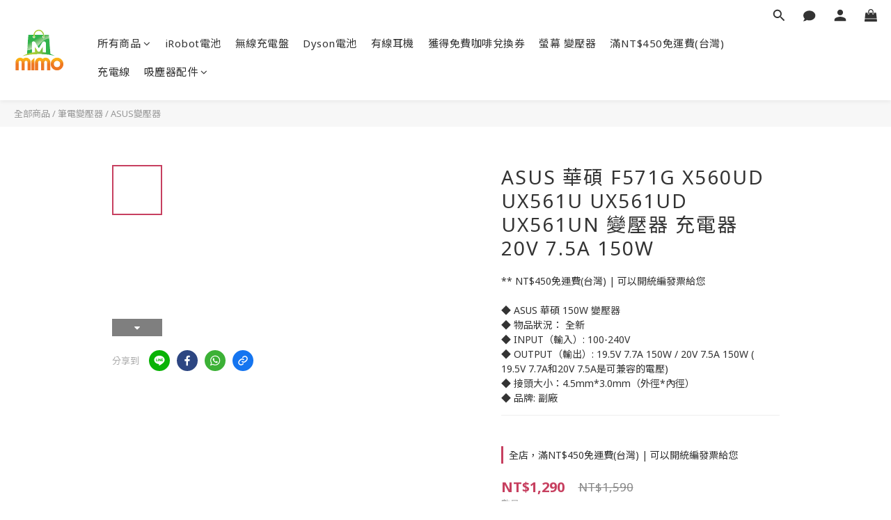

--- FILE ---
content_type: text/plain
request_url: https://www.google-analytics.com/j/collect?v=1&_v=j102&a=1312788334&t=pageview&cu=TWD&_s=1&dl=https%3A%2F%2Fwww.mimo.com.tw%2Fproducts%2Fasus-m-742-2&ul=en-us%40posix&dt=ASUS%20%E8%8F%AF%E7%A2%A9%20F571G%20X560UD%20UX561U%20UX561UD%20UX561UN%20%E8%AE%8A%E5%A3%93%E5%99%A820V%207.5A&sr=1280x720&vp=1280x720&_u=aGBAAEIJAAAAACAMI~&jid=1419908795&gjid=614421108&cid=950366611.1769251535&tid=UA-153102020-1&_gid=1104360549.1769251535&_r=1&_slc=1&pa=detail&pr1id=M-742-2&pr1nm=ASUS%20%E8%8F%AF%E7%A2%A9%20F571G%20X560UD%20UX561U%20UX561UD%20UX561UN%20%E8%AE%8A%E5%A3%93%E5%99%A8%20%E5%85%85%E9%9B%BB%E5%99%A8%2020V%207.5A%20150W&pr1ca=&pr1br=&pr1va=&pr1pr=&pr1qt=&pr1cc=&pr1ps=0&z=2022647489
body_size: -450
content:
2,cG-FWTHB9DNC8